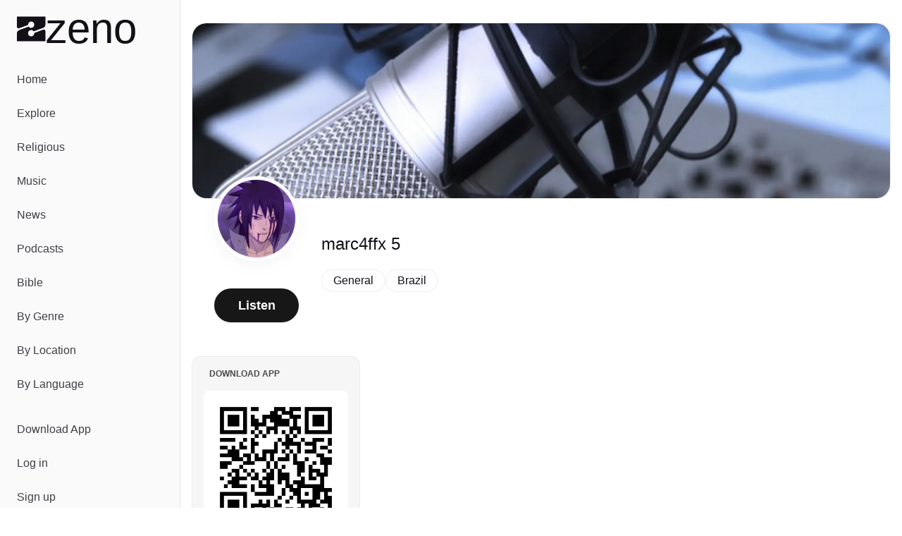

--- FILE ---
content_type: text/javascript; charset=utf-8
request_url: https://zeno.fm/_nuxt/DEzIwJSd.js
body_size: 754
content:
import{d as f,B as w,q as m,s as y,c as i,bf as t,o as _,G as h,a as q,J as S,b}from"./R0u7i3lB.js";const v={class:"max-w-screen-lg w-full mx-auto px-4 lg:py-8 py-4 min-h-svh"},l="https://cdn.fuseplatform.net/publift/tags/2/4044/fuse.js",a="https://synchrobox.adswizz.com/register2.php",g="https://cdn.adswizz.com/adswizz/js/SynchroClient2.js",B=f({__name:"ads",setup(C){const e=w(),d=m(!1);y(()=>e.consented,r=>{d.value=r});const o=i(()=>!!e.gdpr?.gdprCountry&&e.consented&&e.categories.includes("targeting")),u=i(()=>!!e.gdpr?.gdprCountry&&e.consented&&!e.categories.includes("targeting")),n=i(()=>!!e.gdpr&&e.consented&&!e.gdpr.gdprCountry);t({src:l,crossorigin:!1},{trigger:o}),t({src:l,crossorigin:!1},{trigger:n}),t({src:`${a}?aw_0_req.gdpr=true`},{trigger:o}),t({src:`${a}?aw_0_req.gdpr=false`},{trigger:u}),t({src:a},{trigger:n}),t({src:`${g}?aw_0_req.gdpr=true`},{trigger:o}),t({src:`${g}?aw_0_req.gdpr=false`},{trigger:u}),t({src:g},{trigger:n}),t({src:"https://playerservices.live.streamtheworld.com/api/idsync.js?stationId=118143&bounce=true"},{trigger:d});let s;return _(()=>{s=new MutationObserver((r,p)=>{const c=document.querySelector("div.publift-widget-Sticky_Footer-container");c&&((window.fusetag||(window.fusetag={que:[]})).destroyZone("Sticky_Footer"),c.classList.add("closed"),c.style.display="none",p.disconnect())}),s.observe(document.body,{childList:!0})}),h(()=>{s&&s.disconnect(),window.fusetag&&(window.fusetag.que=window.fusetag.que||[],window.fusetag.que.push(()=>{window.fusetag?.destroySticky()})),window.googletag&&window.googletag.cmd.push(()=>{window.googletag?.destroySlots()})}),(r,p)=>(b(),q("div",v,[S(r.$slots,"default")]))}});export{B as default};


--- FILE ---
content_type: text/javascript; charset=utf-8
request_url: https://zeno.fm/_nuxt/D2uljZG2.js
body_size: 60
content:
import{a as o,h as t,b as n,ae as c}from"./R0u7i3lB.js";import{_ as a}from"./DlAUqK2U.js";const r={};function _(s,m){const e=c;return n(),o("div",null,[t(e)])}const d=a(r,[["render",_]]);export{d as default};


--- FILE ---
content_type: text/javascript; charset=utf-8
request_url: https://zeno.fm/_nuxt/C_Txdqb8.js
body_size: 1609
content:
import{d as k,f as A,c as _,q as x,k as d,b as i,x as $,u as l,w as b,a as h,F as v,e as r,h as f,i as P,o as M,V as z,P as F,t as C,C as R,ai as I,g as m}from"./R0u7i3lB.js";import{u as T,a as E}from"./4bI1WnPs.js";import{_ as L}from"./DlAUqK2U.js";import{_ as D}from"./CBRKCgYP.js";import{u as S,g as V}from"./YItAj1Fl.js";const W=k({__name:"AudioClipsPlaybackButton",props:{clip:{}},setup(a){const o=T(),s=A(),e=_(()=>s.media?.id===a.clip.id),c=_(()=>s.isPlaying&&e.value),{playMedia:y}=E({id:a.clip.id,title:a.clip.title,subTitle:a.clip.genre,logo:"",source:a.clip.audioUrl,sourceType:"file",mediaType:"audioClip"},{page_location:o.href,page_path:o.pathname,content_type:a.clip.genre,content_group:"Audio Clips",content_id:a.clip.id}),t=x(!1),n=_(()=>t.value?`Loading ${a.clip.title}`:c.value?`Pause ${a.clip.title}`:`Play ${a.clip.title}`),p=async()=>{t.value||(t.value=!0,await y(),t.value=!1)};return(w,u)=>{const g=P,B=$;return i(),d(B,{class:"btn-playback","aria-label":l(n),onClick:p},{default:b(()=>[t.value?(i(),h(v,{key:0},[u[0]||(u[0]=r("span",{class:"sr-only"},"Loading audio clip",-1)),f(g,{class:"animate-spin rounded-full",name:"mingcute:loading-3-fill",size:"30","aria-hidden":"true"})],64)):l(c)?(i(),h(v,{key:2},[u[2]||(u[2]=r("span",{class:"sr-only"},"Pause audio clip",-1)),f(g,{name:"ic:round-pause",size:"30","aria-hidden":"true"})],64)):(i(),h(v,{key:1},[u[1]||(u[1]=r("span",{class:"sr-only"},"Play audio clip",-1)),f(g,{name:"ic:round-play-arrow",size:"30","aria-hidden":"true"})],64))]),_:1},8,["aria-label"])}}}),q=L(W,[["__scopeId","data-v-4c6b3cf3"]]),N={class:"overflow-hidden grow"},H={class:"text-zeno-gray text-xs"},U=k({__name:"AudioClipsCarouselItem",props:{clip:{},icon:{},color:{}},setup(a){const o=x(null),s=x(null);let e=0;M(async()=>{await z();const t=o.value,n=s.value;!n||!t||n.scrollWidth>t.clientWidth-48&&(e=n.scrollWidth-t.clientWidth+48)});const c=()=>{const t=s.value;!t||e===0||(t.style.transition=`transform ${e/50}s linear`,t.style.transform=`translateX(-${e}px)`)},y=()=>{const t=s.value;t&&(t.style.transition="transform 0.5s ease",t.style.transform="translateX(0)")};return(t,n)=>{const p=P,w=q;return i(),h("div",{class:"relative group snap-start snap-normal select-none mx-1 pr-2 w-80 border border-zeno-gray-border-light rounded-xl flex flex-row gap-2 items-center",onMouseenter:c,onMouseleave:y},[r("div",{style:F({backgroundColor:a.color}),class:"p-3 rounded-xl"},[f(p,{name:a.icon,size:"32"},null,8,["name"])],4),r("div",N,[r("div",{ref_key:"titleContainerRef",ref:o,class:"relative overflow-hidden"},[r("span",{ref_key:"titleRef",ref:s,class:"inline-block whitespace-nowrap text-sm"},C(a.clip.title),513)],512),r("div",H,C(a.clip.genre)+" | "+C(a.clip.duration),1)]),f(w,{clip:a.clip},null,8,["clip"])],32)}}}),O=k({__name:"AudioClipsCarousel",async setup(a){let o,s;const{data:e}=([o,s]=R(()=>S("/api/audioclips/",{headers:I(),getCachedData:V},"$wMxw-IBT6a")),o=await o,s(),o),c=_(()=>e.value&&(e.value?.weather||e.value?.news||e.value?.sports||e.value?.horoscope));return(y,t)=>{const n=U,p=D;return l(c)?(i(),d(p,{key:0,title:"Top Audio Clips"},{default:b(()=>[l(e)?.news?(i(),d(n,{key:0,clip:l(e).news,color:"#FFB800",icon:"solar:document-text-linear"},null,8,["clip"])):m("",!0),l(e)?.weather?(i(),d(n,{key:1,clip:l(e).weather,color:"#CACBF8",icon:"fluent:weather-partly-cloudy-day-16-regular"},null,8,["clip"])):m("",!0),l(e)?.sports?(i(),d(n,{key:2,clip:l(e).sports,color:"#F26327",icon:"fluent:sport-24-regular"},null,8,["clip"])):m("",!0),l(e)?.horoscope?(i(),d(n,{key:3,clip:l(e).horoscope,color:"#7B26EE",icon:"mdi:horoscope-gemini"},null,8,["clip"])):m("",!0)]),_:1})):m("",!0)}}});export{O as _};
